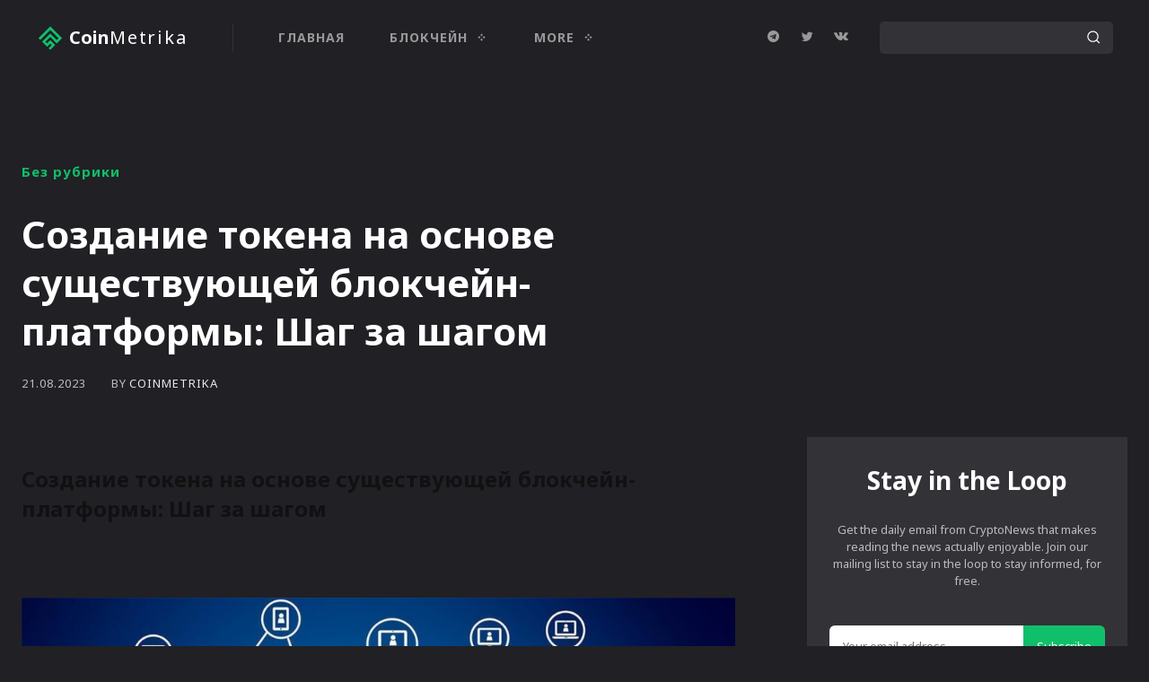

--- FILE ---
content_type: text/css
request_url: https://coinmetrika.ru/wp-content/plugins/td-subscription/assets/css/tds-front.css?ver=1.2
body_size: 5606
content:
/*  ----------------------------------------------------------------------------
    responsive settings
*/
/* responsive landscape tablet */
/* responsive portrait tablet */
/* responsive portrait phone */
.tds-s-page-sec:not(:last-child) {
  margin-bottom: 35px;
  padding-bottom: 35px;
  border-bottom: 1px solid #EBEBEB;
}
.tds-s-page-sec-cols {
  display: flex;
  flex-wrap: wrap;
  margin: 0 -20px;
}
.tds-s-page-sec-col {
  width: 100%;
  padding: 0 20px;
}
.tds-s-page-sec-col:not(:last-child) {
  margin-bottom: 45px;
}
.tds-s-page-sec-header {
  margin-bottom: 35px;
}
.tds-s-page-sec-header .tds-s-notif {
  margin-top: 25px;
}
.tds-spsh-row {
  display: flex;
  flex-wrap: wrap;
  margin-left: -10px;
  margin-right: -10px;
}
.tds-spsh-col {
  padding: 0 10px;
}
body h2.tds-spsh-title {
  margin: 0;
  font-family: inherit;
  font-size: 1.429em;
  font-weight: 500;
  line-height: 1.2;
  color: #1d2327;
}
.tds-spsh-descr {
  margin-top: 11px;
  font-size: .929em;
  line-height: 1.4;
  color: #555D66;
}
.tds-s-page-sec-content {
  position: relative;
}
.tds-s-page-sec-content .tds-s-notif-error:not(:first-child) {
  margin-top: 40px;
}
.tds-s-btn {
  display: inline-flex;
  align-items: center;
  justify-content: center;
  position: relative;
  background-color: #0489FC;
  min-width: 100px;
  padding: 14px 24px 16px;
  font-size: 1em;
  line-height: 1;
  font-weight: 600;
  text-align: center;
  text-decoration: none;
  color: #fff;
  border: 0;
  border-radius: 5px;
  outline: 3px solid transparent;
  transition: background-color 0.2s ease-in-out, color 0.2s ease-in-out, border-color 0.2s ease-in-out, outline-color 0.2s ease-in-out;
  -webkit-appearance: none;
  cursor: pointer;
}
.tds-s-btn svg {
  position: relative;
  width: .9em;
  height: auto;
  margin-right: .5em;
}
.tds-s-btn:hover,
.tds-s-btn:active {
  background-color: #152BF7;
}
.tds-s-btn:active:not(:disabled) {
  outline-color: rgba(21, 43, 247, 0.2);
}
.tds-s-btn:disabled {
  background-color: #9ACFFD;
  pointer-events: none;
}
.tds-s-btn.tds-s-btn-saving:after {
  content: '';
  position: relative;
  width: 12px;
  height: 12px;
  margin-left: 15px;
  border: 1px solid #fff;
  border-left-color: transparent;
  border-right-color: transparent;
  border-radius: 50%;
  -webkit-animation: fullspin 1s infinite ease-out;
  animation: fullspin 1s infinite ease-out;
  z-index: 2;
  transition: border-top-color 0.2s ease-in-out, border-bottom-color 0.2s ease-in-out;
}
.tds-s-btn.tds-s-btn-saved {
  background-color: #9ACFFD;
  pointer-events: none;
}
.tds-s-btn.tds-s-btn-saved:after {
  content: url('data:image/svg+xml; utf8, <svg xmlns="http://www.w3.org/2000/svg" width="12" height="8.875" viewBox="0 0 12 8.875"><path d="M7.125,13.875a1,1,0,0,1-.707-.293L3.293,10.457A1,1,0,0,1,4.707,9.043l2.418,2.418,6.168-6.168a1,1,0,0,1,1.414,1.414L7.832,13.582A1,1,0,0,1,7.125,13.875Z" transform="translate(-3 -5)" fill="%23fff"/></svg>');
  width: 14px;
  height: auto;
  border: 0;
  -webkit-animation: none;
  animation: none;
}
.tds-s-btn-light {
  background-color: #E5F3FF;
  color: #152BF7;
}
.tds-s-btn-light:hover,
.tds-s-btn-light:active {
  background-color: #152BF7;
  color: #E5F3FF;
}
.tds-s-btn-light:disabled {
  color: #6371fd;
}
.tds-s-btn-light.tds-s-btn-saving:after {
  border-top-color: #152BF7;
  border-bottom-color: #152BF7;
}
.tds-s-btn-light.tds-s-btn-saving:hover:after {
  border-top-color: #fff;
  border-bottom-color: #fff;
}
.tds-s-btn-light.tds-s-btn-saved {
  background-color: #E5F3FF;
  color: #6371fd;
}
.tds-s-btn-light.tds-s-btn-saved:after {
  content: url('data:image/svg+xml; utf8, <svg xmlns="http://www.w3.org/2000/svg" width="12" height="8.875" viewBox="0 0 12 8.875"><path d="M7.125,13.875a1,1,0,0,1-.707-.293L3.293,10.457A1,1,0,0,1,4.707,9.043l2.418,2.418,6.168-6.168a1,1,0,0,1,1.414,1.414L7.832,13.582A1,1,0,0,1,7.125,13.875Z" transform="translate(-3 -5)" fill="%236371fd"/></svg>');
}
.tds-s-btn-red {
  background-color: #FF3838;
}
.tds-s-btn-red:hover,
.tds-s-btn-red:active {
  background-color: #E20000;
}
.tds-s-btn-red:active:not(:disabled) {
  outline-color: rgba(226, 0, 0, 0.15);
}
.tds-s-btn-red:disabled {
  background-color: #FFA4A4;
}
.tds-s-btn-red.tds-s-btn-saved {
  background-color: #FFA4A4;
}
.tds-s-btn-hollow {
  min-width: 96px;
  padding: 12px 22px 14px;
  background-color: transparent;
  color: #444;
  border: 2px solid #A8AAB8;
}
.tds-s-btn-hollow:hover,
.tds-s-btn-hollow:active {
  background-color: transparent;
  color: #0489FC;
  border-color: #0489FC;
}
.tds-s-btn-hollow:active:not(:disabled) {
  outline-color: rgba(4, 137, 252, 0.2);
}
.tds-s-btn-hollow:disabled {
  background-color: transparent;
  color: #B3B3B3;
  border-color: #D3D4DB;
}
.tds-s-btn-hollow.tds-s-btn-saving:after {
  border-top-color: #444;
  border-bottom-color: #444;
}
.tds-s-btn-hollow.tds-s-btn-saving:hover:after {
  border-top-color: #0489FC;
  border-bottom-color: #0489FC;
}
.tds-s-btn-hollow.tds-s-btn-saved {
  background-color: transparent;
  color: #B3B3B3;
}
.tds-s-btn-hollow.tds-s-btn-saved:after {
  content: url('data:image/svg+xml; utf8, <svg xmlns="http://www.w3.org/2000/svg" width="12" height="8.875" viewBox="0 0 12 8.875"><path d="M7.125,13.875a1,1,0,0,1-.707-.293L3.293,10.457A1,1,0,0,1,4.707,9.043l2.418,2.418,6.168-6.168a1,1,0,0,1,1.414,1.414L7.832,13.582A1,1,0,0,1,7.125,13.875Z" transform="translate(-3 -5)" fill="%23B3B3B3"/></svg>');
}
.tds-s-btn-xsm {
  min-width: 0;
  padding: 5px 10px 7px;
  font-size: .857em;
}
.tds-s-btn-xsm svg {
  top: 1px;
  width: .95em;
}
.tds-s-btn-xsm.tds-s-btn-saving:after {
  width: 8px;
  height: 8px;
  margin-left: 12px;
}
.tds-s-btn-xsm.tds-s-btn-saving:not(.tds-s-btn-saved):after {
  top: 1px;
}
.tds-s-btn-xsm.tds-s-btn-saved:after {
  content: url('data:image/svg+xml; utf8, <svg xmlns="http://www.w3.org/2000/svg" width="9" height="6.5" viewBox="0 0 10 7.5"><path d="M6.5,12.5a1,1,0,0,1-.707-.293l-2.5-2.5A1,1,0,0,1,4.707,8.293L6.5,10.086l4.793-4.793a1,1,0,0,1,1.414,1.414l-5.5,5.5A1,1,0,0,1,6.5,12.5Z" transform="translate(-3 -5)" fill="%23fff" opacity="0.8"/></svg>');
  top: -3px;
}
.tds-s-btn-xsm.tds-s-btn-light.tds-s-btn-saved:after {
  content: url('data:image/svg+xml; utf8, <svg xmlns="http://www.w3.org/2000/svg" width="9" height="6.5" viewBox="0 0 10 7.5"><path d="M6.5,12.5a1,1,0,0,1-.707-.293l-2.5-2.5A1,1,0,0,1,4.707,8.293L6.5,10.086l4.793-4.793a1,1,0,0,1,1.414,1.414l-5.5,5.5A1,1,0,0,1,6.5,12.5Z" transform="translate(-3 -5)" fill="%236371fd" opacity="0.8"/></svg>');
}
.tds-s-btn-xsm.tds-s-btn-hollow {
  min-width: 0;
  padding: 3px 8px 5px;
}
.tds-s-btn-xsm.tds-s-btn-hollow.tds-s-btn-saved:after {
  content: url('data:image/svg+xml; utf8, <svg xmlns="http://www.w3.org/2000/svg" width="9" height="6.5" viewBox="0 0 10 7.5"><path d="M6.5,12.5a1,1,0,0,1-.707-.293l-2.5-2.5A1,1,0,0,1,4.707,8.293L6.5,10.086l4.793-4.793a1,1,0,0,1,1.414,1.414l-5.5,5.5A1,1,0,0,1,6.5,12.5Z" transform="translate(-3 -5)" fill="%23B3B3B3" opacity="0.8"/></svg>');
}
.tds-s-btn-sm {
  min-width: 76px;
  padding: 10px 19px 12px;
  font-size: .929em;
}
.tds-s-btn-sm svg {
  top: 1px;
}
.tds-s-btn-sm.tds-s-btn-saving:after {
  width: 11px;
  height: 11px;
  margin-left: 13px;
}
.tds-s-btn-sm.tds-s-btn-saving:not(.tds-s-btn-saved):after {
  top: 1px;
}
.tds-s-btn-sm.tds-s-btn-saved:after {
  content: url('data:image/svg+xml; utf8, <svg xmlns="http://www.w3.org/2000/svg" width="10" height="7.5" viewBox="0 0 10 7.5"><path d="M6.5,12.5a1,1,0,0,1-.707-.293l-2.5-2.5A1,1,0,0,1,4.707,8.293L6.5,10.086l4.793-4.793a1,1,0,0,1,1.414,1.414l-5.5,5.5A1,1,0,0,1,6.5,12.5Z" transform="translate(-3 -5)" fill="%23fff" opacity="0.8"/></svg>');
  top: -2px;
}
.tds-s-btn-sm.tds-s-btn-light.tds-s-btn-saved:after {
  content: url('data:image/svg+xml; utf8, <svg xmlns="http://www.w3.org/2000/svg" width="10" height="7.5" viewBox="0 0 10 7.5"><path d="M6.5,12.5a1,1,0,0,1-.707-.293l-2.5-2.5A1,1,0,0,1,4.707,8.293L6.5,10.086l4.793-4.793a1,1,0,0,1,1.414,1.414l-5.5,5.5A1,1,0,0,1,6.5,12.5Z" transform="translate(-3 -5)" fill="%236371fd" opacity="0.8"/></svg>');
}
.tds-s-btn-sm.tds-s-btn-hollow {
  min-width: 72px;
  padding: 8px 17px 10px;
}
.tds-s-btn-sm.tds-s-btn-hollow.tds-s-btn-saved:after {
  content: url('data:image/svg+xml; utf8, <svg xmlns="http://www.w3.org/2000/svg" width="10" height="7.5" viewBox="0 0 10 7.5"><path d="M6.5,12.5a1,1,0,0,1-.707-.293l-2.5-2.5A1,1,0,0,1,4.707,8.293L6.5,10.086l4.793-4.793a1,1,0,0,1,1.414,1.414l-5.5,5.5A1,1,0,0,1,6.5,12.5Z" transform="translate(-3 -5)" fill="%23B3B3B3" opacity="0.8"/></svg>');
}
body .tds-s-form .tds-s-form-footer {
  margin-top: 40px;
}
body .tds-s-form .tds-s-fc-inner {
  position: relative;
  display: flex;
  flex-wrap: wrap;
  margin: 0 -13px;
}
body .tds-s-form .tds-s-fc-inner:not(:last-child) {
  margin-bottom: 28px;
}
body .tds-s-form .tds-s-fc-inner:not(:last-child):after {
  content: '';
  display: block;
  margin: 28px 13px 0;
  width: 100%;
  height: 1px;
  background-color: #efefef;
}
body .tds-s-form .tds-s-fc-inner .tds-s-notif {
  width: 100%;
  margin-left: 13px;
  margin-right: 13px;
}
body .tds-s-form .tds-s-fc-inner-title {
  display: flex;
  width: 100%;
  margin: 0 0 20px;
  padding: 0 13px;
  font-size: .929em;
  font-weight: 500;
  line-height: 1.2;
  color: #1d2327;
}
body .tds-s-form .tds-s-fc-inner-title span {
  background-color: #f1f1f1;
  border-radius: 3px;
  padding: 4px 7px 6px;
}
body .tds-s-form .tds-s-form-label {
  position: relative;
  display: block;
  margin-bottom: 8px;
  font-size: .929em;
  line-height: 1;
  font-weight: 600;
  color: #666;
}
body .tds-s-form .tds-s-form-label a {
  font-size: .923em;
}
body .tds-s-form .tds-s-form-label-loading {
  display: inline-block;
  position: relative;
  top: 1px;
  width: 11px;
  height: 11px;
  margin-left: 9px;
  border: 1px solid #666;
  border-left-color: transparent;
  border-right-color: transparent;
  border-radius: 50%;
  -webkit-animation: fullspin 1s infinite ease-out;
  animation: fullspin 1s infinite ease-out;
}
body .tds-s-form .tds-s-form-label-tip {
  padding-right: 21px;
}
body .tds-s-form .tds-s-form-tip {
  position: absolute;
  top: 50%;
  right: 0;
  transform: translateY(-50%);
}
body .tds-s-form .tds-s-form-tip:before {
  content: url('data:image/svg+xml; utf8, <svg xmlns="http://www.w3.org/2000/svg" width="13" height="13" viewBox="0 0 13 13"><g id="icon" transform="translate(-325 -452)"><circle id="Ellipse_7" data-name="Ellipse 7" cx="6.5" cy="6.5" r="6.5" transform="translate(325 452)" opacity="0.61" fill="%23666"/><path id="Path_4" data-name="Path 4" d="M1.775-2.373a2.353,2.353,0,0,1-.094-.381,2.681,2.681,0,0,1-.041-.463,1.44,1.44,0,0,1,.144-.647,2.655,2.655,0,0,1,.357-.542A6,6,0,0,1,2.6-4.893q.249-.234.463-.457a2.485,2.485,0,0,0,.357-.469,1.051,1.051,0,0,0,.144-.539.958.958,0,0,0-.105-.46.953.953,0,0,0-.29-.328,1.309,1.309,0,0,0-.422-.2,1.927,1.927,0,0,0-.507-.064A2.362,2.362,0,0,0,.58-6.627V-7.98a3.892,3.892,0,0,1,1.992-.562,3.187,3.187,0,0,1,.9.123,2.249,2.249,0,0,1,.738.363,1.717,1.717,0,0,1,.5.6,1.813,1.813,0,0,1,.182.832,2,2,0,0,1-.152.8,2.949,2.949,0,0,1-.384.647,3.646,3.646,0,0,1-.5.524q-.267.229-.5.457a2.574,2.574,0,0,0-.384.475,1.015,1.015,0,0,0-.152.545,1.52,1.52,0,0,0,.064.457,3.005,3.005,0,0,0,.129.346ZM2.443.105a.866.866,0,0,1-.592-.229.713.713,0,0,1-.246-.551.7.7,0,0,1,.246-.551.841.841,0,0,1,.592-.234.834.834,0,0,1,.586.234.7.7,0,0,1,.246.551.713.713,0,0,1-.246.551A.859.859,0,0,1,2.443.105Z" transform="translate(329 463)" fill="%23fff"/></g></svg>');
  display: block;
  cursor: pointer;
}
body .tds-s-form .tds-s-form-tip-txt {
  position: absolute;
  bottom: calc(100% + 3px);
  right: 0;
  width: 130px;
  padding: 6px 6px 8px;
  background-color: rgba(0, 0, 0, 0.75);
  font-size: .769em;
  line-height: 1.2;
  text-align: center;
  font-weight: 400;
  color: #fff;
  border-radius: 2px;
  opacity: 0;
  pointer-events: none;
  transition: opacity 0.2s ease-in-out;
}
body .tds-s-form .tds-s-form-tip-txt:after {
  content: '';
  position: absolute;
  top: 100%;
  right: 0;
  width: 100%;
  height: 4px;
}
body .tds-s-form .tds-s-form-tip:hover .tds-s-form-tip-txt {
  opacity: 1;
  pointer-events: auto;
}
body .tds-s-form .tds-s-form-input {
  margin: 0;
  padding: 0 15px 1px;
  width: 100%;
  height: 44px;
  min-height: 44px;
  font-size: 1em;
  line-height: 1.3;
  font-weight: 600;
  color: #444;
  border: 2px solid #D7D8DE;
  border-radius: 5px;
  outline: 3px solid transparent;
  box-shadow: none;
  transition: border-color 0.2s ease-in-out, color 0.2s ease-in-out, outline-color 0.2s ease-in-out;
}
body .tds-s-form .tds-s-form-input:-webkit-autofill,
body .tds-s-form .tds-s-form-input:-webkit-autofill:hover,
body .tds-s-form .tds-s-form-input:-webkit-autofill:focus,
body .tds-s-form .tds-s-form-input:-webkit-autofill:active {
  -webkit-text-fill-color: #444;
  -webkit-box-shadow: 0 0 0 1000px white inset !important;
}
body .tds-s-form .tds-s-form-input::placeholder {
  color: #444;
  transition: color 0.2s ease-in-out;
}
body .tds-s-form .tds-s-form-input::-webkit-input-placeholder {
  color: #444;
  transition: color 0.2s ease-in-out;
}
body .tds-s-form .tds-s-form-input::-moz-placeholder {
  color: #444;
  transition: color 0.2s ease-in-out;
}
body .tds-s-form .tds-s-form-input:-ms-input-placeholder {
  color: #444;
  transition: color 0.2s ease-in-out;
}
body .tds-s-form .tds-s-form-input:-moz-placeholder {
  color: #444;
  transition: color 0.2s ease-in-out;
}
body .tds-s-form .tds-s-form-input:hover {
  color: inherit;
}
body .tds-s-form .tds-s-form-input:focus {
  box-shadow: none;
}
body .tds-s-form .tds-s-form-group:not(.tds-s-fg-error) .tds-s-form-input:focus:not([readonly]) {
  border-color: #0489FC !important;
  outline-width: 3px;
  outline-style: solid;
  outline-color: rgba(4, 137, 252, 0.1);
}
body .tds-s-form .tds-s-form-group:not(.tds-s-fg-error) .tds-s-form-input[readonly]:not(.tds-s-form-input-date),
body .tds-s-form .tds-s-form-group:not(.tds-s-fg-error) .tds-s-form-input:disabled {
  color: #BEBEBE;
  border-color: #E8E9EC;
}
body .tds-s-form .tds-s-form-group:not(.tds-s-fg-error) .tds-s-form-input[readonly]:not(.tds-s-form-input-date)::placeholder,
body .tds-s-form .tds-s-form-group:not(.tds-s-fg-error) .tds-s-form-input:disabled::placeholder {
  color: #BEBEBE;
}
body .tds-s-form .tds-s-form-group:not(.tds-s-fg-error) .tds-s-form-input[readonly]:not(.tds-s-form-input-date)::-webkit-input-placeholder,
body .tds-s-form .tds-s-form-group:not(.tds-s-fg-error) .tds-s-form-input:disabled::-webkit-input-placeholder {
  color: #BEBEBE;
}
body .tds-s-form .tds-s-form-group:not(.tds-s-fg-error) .tds-s-form-input[readonly]:not(.tds-s-form-input-date)::-moz-placeholder,
body .tds-s-form .tds-s-form-group:not(.tds-s-fg-error) .tds-s-form-input:disabled::-moz-placeholder {
  color: #BEBEBE;
}
body .tds-s-form .tds-s-form-group:not(.tds-s-fg-error) .tds-s-form-input[readonly]:not(.tds-s-form-input-date):-ms-input-placeholder,
body .tds-s-form .tds-s-form-group:not(.tds-s-fg-error) .tds-s-form-input:disabled:-ms-input-placeholder {
  color: #BEBEBE;
}
body .tds-s-form .tds-s-form-group:not(.tds-s-fg-error) .tds-s-form-input[readonly]:not(.tds-s-form-input-date):-moz-placeholder,
body .tds-s-form .tds-s-form-group:not(.tds-s-fg-error) .tds-s-form-input:disabled:-moz-placeholder {
  color: #BEBEBE;
}
body .tds-s-form .tds-s-form-group:not(.tds-s-fg-error) .tds-s-form-input[readonly] {
  background-color: #fff;
}
body .tds-s-form textarea.tds-s-form-input {
  min-height: 114px;
  padding-top: 10px;
  padding-bottom: 10px;
  font-weight: 400;
  line-height: 1.6;
}
body .tds-s-form .tds-s-form-select-wrap {
  position: relative;
}
body .tds-s-form .tds-s-form-select-wrap .tds-s-form-input {
  max-width: 100%;
  padding-right: 34px;
  background: #fff;
  -webkit-appearance: none;
}
body .tds-s-form .tds-s-form-select-wrap .tds-s-form-input::-webkit-calendar-picker-indicator {
  opacity: 0;
}
body .tds-s-form .tds-s-form-select-wrap .tds-s-form-select-icon {
  position: absolute;
  top: 50%;
  right: 15px;
  transform: translateY(-50%);
  pointer-events: none;
  fill: #444;
  transition: fill 0.2s ease-in-out;
}
body .tds-s-form .tds-s-form-group:not(.tds-s-fg-error) .tds-s-form-select-wrap .tds-s-form-input[readonly] + .tds-s-form-select-icon,
body .tds-s-form .tds-s-form-group:not(.tds-s-fg-error) .tds-s-form-select-wrap .tds-s-form-input:disabled + .tds-s-form-select-icon {
  fill: #BEBEBE;
}
body .tds-s-form .tds-s-form-check input {
  display: none;
}
body .tds-s-form .tds-s-form-check label {
  display: flex;
  align-items: flex-start;
}
body .tds-s-form .tds-s-form-check .tds-s-fc-check {
  position: relative;
  margin-right: 10px;
  width: 19px;
  height: 19px;
  background-color: #fff;
  border: 2px solid #D7D8DE;
  outline: 3px solid transparent;
  transition: border-color 0.2s ease-in-out, outline-color 0.2s ease-in-out;
  cursor: pointer;
}
body .tds-s-form .tds-s-form-check .tds-s-fc-check:after {
  content: '';
  position: absolute;
  top: 3px;
  left: 3px;
  width: 9px;
  height: 9px;
  background-color: #0489FC;
  opacity: 0;
  transition: opacity 0.2s ease-in-out;
}
body .tds-s-form .tds-s-form-check .tds-s-fc-title {
  flex: 1;
  font-size: 1em;
  line-height: 1.3;
  font-weight: 600;
  color: #444;
  cursor: pointer;
}
body .tds-s-form .tds-s-form-check input[type=checkbox] + .tds-s-fc-check {
  border-radius: 5px;
}
body .tds-s-form .tds-s-form-check input[type=checkbox] + .tds-s-fc-check:after {
  border-radius: 3px;
}
body .tds-s-form .tds-s-form-check input[type=radio] + .tds-s-fc-check,
body .tds-s-form .tds-s-form-check input[type=radio] + .tds-s-fc-check:after {
  border-radius: 100%;
}
body .tds-s-form .tds-s-form-check input:checked + .tds-s-fc-check {
  border-color: #0489FC;
  outline-color: rgba(4, 137, 252, 0.1);
}
body .tds-s-form .tds-s-form-check input:checked + .tds-s-fc-check:after {
  opacity: 1;
}
body .tds-s-form .tds-s-form-check input[disabled] + .tds-s-fc-check,
body .tds-s-form .tds-s-form-check input[disabled] + .tds-s-fc-check + .tds-s-fc-title {
  pointer-events: none;
}
body .tds-s-form .tds-s-form-check input[disabled] + .tds-s-fc-check {
  border-color: #9ACFFD;
}
body .tds-s-form .tds-s-form-check input[disabled] + .tds-s-fc-check + .tds-s-fc-title {
  color: #BEBEBE;
}
body .tds-s-form .tds-s-form-check input[disabled]:checked + .tds-s-fc-check {
  outline-color: rgba(4, 137, 252, 0.08);
}
body .tds-s-form .tds-s-form-check input[disabled]:checked + .tds-s-fc-check:after {
  background-color: #9ACFFD;
}
body .tds-s-form .tds-s-form-group {
  position: relative;
  width: 100%;
  padding: 0 13px;
}
body .tds-s-form .tds-s-form-group:not(:last-child) {
  margin-bottom: 28px;
}
body .tds-s-form .tds-s-form-group .tds-s-list {
  list-style-type: disc;
  margin-top: 14px;
}
body .tds-s-form .tds-s-form-group .tds-s-list-item {
  display: list-item;
  font-size: .857em;
  line-height: 1.2;
  margin-left: 16px !important;
  color: #444;
}
body .tds-s-form .tds-s-form-group .tds-s-list-item:not(:last-child) {
  margin-bottom: 7px;
}
body .tds-s-form .tds-s-form-group-sm .tds-s-form-label {
  font-size: .857em;
  margin-bottom: 6px;
}
body .tds-s-form .tds-s-form-group-sm .tds-s-form-input {
  padding: 0 10px 2px;
  height: 36px;
  min-height: 36px;
  font-size: .929em;
}
body .tds-s-form .tds-s-form-group-sm .tds-s-form-select-wrap .tds-s-form-input {
  padding-right: 29px;
}
body .tds-s-form .tds-s-form-group-sm .tds-s-form-select-wrap .tds-s-form-select-icon {
  right: 10px;
}
body .tds-s-form .tds-s-form-group-sm textarea.tds-s-form-input {
  min-height: 76px;
  padding-top: 8px;
  padding-bottom: 8px;
  line-height: 1.5;
}
body .tds-s-form .tds-s-form-group-sm .tds-s-form-check .tds-s-fc-check {
  width: 17px;
  height: 17px;
}
body .tds-s-form .tds-s-form-group-sm .tds-s-form-check .tds-s-fc-check:after {
  top: 2px;
  left: 2px;
}
body .tds-s-form .tds-s-form-group-sm .tds-s-form-check .tds-s-fc-title {
  font-size: 13px;
  line-height: 1.2;
}
body .tds-s-form .tds-s-fg-error .tds-s-form-input {
  border-color: #FF0000;
  outline-color: rgba(255, 0, 0, 0.1);
}
body .tds-s-form .tds-s-fg-error-msg {
  position: absolute;
  top: calc(100% + 3px);
  left: 0;
  width: 100%;
  padding: 0 13px;
  font-size: .786em;
  line-height: 1.3;
  color: #FF3838;
}
body .tds-s-form .tds-s-form-sep {
  width: 100%;
  padding: 0 13px;
  margin-bottom: 28px;
}
body .tds-s-form .tds-s-form-sep:after {
  content: '';
  display: block;
  height: 1px;
  background-color: #efefef;
}
body .tds-s-form .tds-s-form-content .tds-s-notif {
  margin-top: 32px;
}
body .tds-s-form .tds-s-form-footer {
  display: flex;
  align-items: center;
}
body .tds-s-form .tds-s-form-footer .tds-s-btn {
  margin-right: 26px;
}
body .tds-s-form .tds-s-form-footer .tds-s-btn:last-of-type {
  margin-right: 0;
}
body .tds-s-form .tds-s-form-footer .tds-s-disable-wiz {
  margin-left: auto;
  font-size: .786em;
  line-height: 1;
  color: #888;
  cursor: pointer;
}
body .tds-s-form .tds-s-form-footer .tds-s-disable-wiz:hover {
  color: #444;
}
.tds-s-datepicker-wrap {
  margin-top: 8px;
  padding: 14px;
  width: 279px;
  background-color: #fff;
  font-family: -apple-system, BlinkMacSystemFont, "Segoe UI", Roboto, Oxygen-Sans, Ubuntu, Cantarell, "Helvetica Neue", sans-serif;
  font-size: .857em;
  color: #444;
  line-height: 1;
  font-weight: 600;
  border: 1px solid #D7D8DE;
  border-radius: 3px;
  box-shadow: 0 2px 4px 0 rgba(0, 0, 0, 0.12);
}
.tds-s-datepicker-wrap,
.tds-s-datepicker-wrap * {
  box-sizing: border-box;
}
.tds-s-datepicker-wrap .ui-datepicker-header {
  display: flex;
  align-items: stretch;
  margin: 0 -4px 10px;
}
.tds-s-datepicker-wrap .ui-datepicker-prev,
.tds-s-datepicker-wrap .ui-datepicker-title,
.tds-s-datepicker-wrap .ui-datepicker-next {
  padding: 0 4px;
}
.tds-s-datepicker-wrap .ui-datepicker-prev,
.tds-s-datepicker-wrap .ui-datepicker-next {
  display: flex;
  align-items: stretch;
  width: 14.4%;
  cursor: pointer;
}
.tds-s-datepicker-wrap .ui-datepicker-prev span,
.tds-s-datepicker-wrap .ui-datepicker-next span {
  display: flex;
  align-items: center;
  justify-content: center;
  width: 100%;
  padding-bottom: 1px;
  border-radius: 5px;
}
.tds-s-datepicker-wrap .ui-datepicker-prev svg,
.tds-s-datepicker-wrap .ui-datepicker-next svg {
  fill: #878d93;
  transition: 0.1s ease-in-out;
}
.tds-s-datepicker-wrap .ui-datepicker-prev:hover span,
.tds-s-datepicker-wrap .ui-datepicker-next:hover span {
  background-color: #F2F9FF;
}
.tds-s-datepicker-wrap .ui-datepicker-prev:hover svg,
.tds-s-datepicker-wrap .ui-datepicker-next:hover svg {
  fill: #152BF7;
}
.tds-s-datepicker-wrap .ui-datepicker-prev {
  order: 1;
}
.tds-s-datepicker-wrap .ui-datepicker-title {
  display: flex;
  flex: 1;
  order: 2;
}
.tds-s-datepicker-wrap .ui-datepicker-title select {
  width: 50%;
  margin: 0;
  padding: 0 17px 1px 8px;
  min-height: 29px;
  background: #ffffff url('data:image/svg+xml; utf8, <svg xmlns="http://www.w3.org/2000/svg" width="6.794" height="9.822" viewBox="0 0 6.794 9.822"><g transform="translate(6.294 0.5) rotate(90)"><path d="M0,6.294a.5.5,0,0,1-.324-.12.5.5,0,0,1-.056-.7L1.816,2.9-.38.325a.5.5,0,0,1,.056-.7.5.5,0,0,1,.7.056l2.473,2.9a.5.5,0,0,1,0,.649L.38,6.118A.5.5,0,0,1,0,6.294Z" transform="translate(6.349 0)" fill="%23444"/><path d="M2.474,6.294a.5.5,0,0,1-.38-.175L-.38,3.221a.5.5,0,0,1,0-.649l2.473-2.9A.5.5,0,0,1,2.8-.38a.5.5,0,0,1,.056.7L.657,2.9l2.2,2.572a.5.5,0,0,1-.38.825Z" transform="translate(0 0)" fill="%23444"/></g></svg>') no-repeat right 8px center;
  font-size: inherit;
  font-weight: inherit;
  color: inherit;
  border: 2px solid #EEEEF1;
  border-radius: 5px;
  outline: 3px solid transparent;
  transition: border-color 0.2s ease-in-out, outline 0.2s ease-in-out;
  -webkit-appearance: none;
}
.tds-s-datepicker-wrap .ui-datepicker-title select:focus {
  box-shadow: none;
  border-color: #D7D8DE;
  outline-color: rgba(238, 238, 241, 0.5);
}
.tds-s-datepicker-wrap .ui-datepicker-title .ui-datepicker-month {
  margin-right: 4px;
}
.tds-s-datepicker-wrap .ui-datepicker-title .ui-datepicker-year {
  margin-left: 4px;
}
.tds-s-datepicker-wrap .ui-datepicker-next {
  order: 3;
}
.tds-s-datepicker-wrap .ui-datepicker-next span {
  padding-left: 1px;
}
.tds-s-datepicker-wrap .ui-datepicker-calendar {
  width: calc(100% + 8px);
  margin: 0 -4px;
  border-spacing: 0;
}
.tds-s-datepicker-wrap .ui-datepicker-calendar thead {
  position: relative;
}
.tds-s-datepicker-wrap .ui-datepicker-calendar thead:before {
  content: '';
  position: absolute;
  top: 0;
  left: -10px;
  width: calc(100% + 20px);
  height: 29px;
  background-color: #F2F9FF;
  z-index: -1;
}
.tds-s-datepicker-wrap .ui-datepicker-calendar thead th {
  padding-bottom: 8px;
  font-weight: inherit;
}
.tds-s-datepicker-wrap .ui-datepicker-calendar tbody tr:not(:last-child) td {
  padding-bottom: 8px;
}
.tds-s-datepicker-wrap .ui-datepicker-calendar th,
.tds-s-datepicker-wrap .ui-datepicker-calendar td {
  padding: 0 4px;
  vertical-align: middle;
}
.tds-s-datepicker-wrap .ui-datepicker-calendar th a,
.tds-s-datepicker-wrap .ui-datepicker-calendar td a,
.tds-s-datepicker-wrap .ui-datepicker-calendar th span,
.tds-s-datepicker-wrap .ui-datepicker-calendar td span {
  display: flex;
  align-items: center;
  justify-content: center;
  height: 29px;
  padding-bottom: 1px;
  text-decoration: none;
  color: inherit;
}
.tds-s-datepicker-wrap .ui-datepicker-calendar th a,
.tds-s-datepicker-wrap .ui-datepicker-calendar td a {
  border: 2px solid transparent;
  border-radius: 5px;
  transition: background-color 0.2s ease-in-out, color 0.2s ease-in-out, border-color 0.2s ease-in-out;
}
.tds-s-datepicker-wrap .ui-datepicker-calendar th.ui-datepicker-other-month a,
.tds-s-datepicker-wrap .ui-datepicker-calendar td.ui-datepicker-other-month a {
  color: #BEBEBE;
}
.tds-s-datepicker-wrap .ui-datepicker-calendar th:not(.ui-datepicker-today) a:hover,
.tds-s-datepicker-wrap .ui-datepicker-calendar td:not(.ui-datepicker-today) a:hover {
  color: #152BF7;
  background-color: #F2F9FF;
}
.tds-s-datepicker-wrap .ui-datepicker-calendar th.ui-datepicker-today a,
.tds-s-datepicker-wrap .ui-datepicker-calendar td.ui-datepicker-today a {
  background-color: #0489FC;
  color: #fff;
}
.tds-s-list-title {
  font-size: 1em;
  line-height: 1.3;
  font-weight: 600;
  color: #1D2327;
  margin-bottom: 12px;
}
.tds-s-list {
  display: flex;
  flex-direction: column;
  margin: 0;
  list-style-type: none;
}
.tds-s-list-item {
  display: flex;
  margin-left: 0 !important;
  margin-bottom: 10px;
  font-size: 1em;
  line-height: 1.3;
}
.tds-s-list-item:last-child {
  margin-bottom: 0;
}
.tds-s-list-item.tds-s-list-sep {
  margin: 5px 0 15px;
  border-bottom: 1px solid #E8E8E8;
}
.tds-s-list-label {
  margin-right: 6px;
  color: #555D66;
}
.tds-s-list-text {
  font-weight: 600;
  color: #1D2327;
}
.tds-s-notif {
  padding: 25px;
  border-radius: 3px;
}
.tds-s-notif,
.tds-s-notif *:not(.tds-s-btn) {
  font-size: 1em;
  line-height: 1.4;
}
.tds-s-notif b {
  font-weight: 600;
}
.tds-s-notif-descr:not(:last-child) {
  margin-bottom: 6px;
}
.tds-s-notif-list {
  list-style-type: none;
  margin: 0;
}
.tds-s-notif-list:not(:last-child) {
  margin: 0 0 10px;
}
.tds-s-notif-list li {
  margin-bottom: 6px;
  margin-left: 0 !important;
}
.tds-s-notif-list li:last-child {
  margin-bottom: 0;
}
.tds-s-notif-info {
  background-color: rgba(89, 98, 107, 0.08);
  color: #59626B;
}
.tds-s-notif-success {
  background-color: rgba(38, 98, 28, 0.1);
  color: #26621c;
}
.tds-s-notif-warn {
  background-color: rgba(215, 133, 0, 0.12);
  color: #d78500;
}
.tds-s-notif-warn .tds-s-notif-descr a {
  color: inherit !important;
}
.tds-s-notif-warn .tds-s-notif-descr a:not(:hover) {
  text-decoration: underline !important;
}
.tds-s-notif-error {
  background-color: rgba(255, 56, 56, 0.12);
  color: #ff3838;
}
.tds-s-notif-error-toggle {
  position: relative;
  top: -1px;
  font-size: .857em;
  cursor: pointer;
}
.tds-s-notif-error-toggle:before {
  content: '[+]';
}
.tds-s-notif-error-info {
  display: none;
  background-color: rgba(255, 255, 255, 0.08);
  margin-top: 3px;
  padding: 3px 6px 4px;
  font-size: .857em;
  color: rgba(255, 255, 255, 0.9);
}
.tds-s-notif-error-active .tds-s-notif-error-toggle:before {
  content: '[-]';
}
.tds-s-notif-error-active .tds-s-notif-error-info {
  display: block;
}
.tds-s-notif-xsm {
  padding: 10px 15px;
}
.tds-s-notif-xsm,
.tds-s-notif-xsm *:not(.tds-s-btn) {
  font-size: .929em;
  line-height: 1.4;
}
.tds-s-notif-sm {
  padding: 18px;
}
.tds-s-notif-sm,
.tds-s-notif-sm *:not(.tds-s-btn) {
  font-size: .929em;
  line-height: 1.4;
}
.tds-s-table {
  width: 100%;
  border: none;
  border-collapse: collapse;
  border-spacing: 0;
}
@media (max-width: 1018px) {
  .tds-s-table {
    display: block;
  }
}
@media (max-width: 1018px) {
  .tds-s-table-row {
    display: block;
  }
}
.tds-s-table-col {
  position: relative;
  padding: 0;
  border: none;
  /* responsive tablet + desktop */
}
@media (min-width: 1019px) {
  .tds-s-table-col:first-child {
    padding-left: 10px;
  }
  .tds-s-table-col:not(:last-child):not(.tds-s-table-col-expand) {
    padding-right: 15px;
  }
  .tds-s-table-col:last-child {
    padding-right: 10px;
  }
}
@media (max-width: 1018px) {
  .tds-s-table-col {
    display: flex;
    align-items: baseline;
    width: 100%;
  }
}
.tds-s-table-col-label {
  width: 35%;
  margin-right: 10px;
  padding-right: 10px;
  color: #555D66;
  /* responsive tablet + desktop */
}
@media (min-width: 1019px) {
  .tds-s-table-col-label {
    display: none;
  }
}
.tds-s-table-header {
  font-size: .857em;
  line-height: 1;
  font-weight: 600;
  text-align: left;
  color: #555D66;
  border-bottom: 2px solid #D7D8DE;
}
@media (max-width: 1018px) {
  .tds-s-table-header {
    display: none;
  }
}
.tds-s-table-header .tds-s-table-col {
  padding-bottom: 15px;
}
.tds-s-table-body {
  font-size: .929em;
  line-height: 1;
  font-weight: 600;
  color: #1D2327;
}
@media (max-width: 1018px) {
  .tds-s-table-body {
    display: block;
  }
}
.tds-s-table-body .tds-s-table-row:not(:last-child) {
  border-bottom: 1px solid #EBEBEB;
}
.tds-s-table-body .tds-s-table-row.tds-s-table-row-active,
.tds-s-table-body .tds-s-table-row:hover {
  background-color: #F8F8F8;
}
@media (max-width: 1018px) {
  .tds-s-table-body .tds-s-table-row {
    padding: 15px 10px;
  }
}
@media (min-width: 1019px) {
  .tds-s-table-body .tds-s-table-col {
    padding-top: 12px;
    padding-bottom: 15px;
  }
}
@media (max-width: 1018px) {
  .tds-s-table-body .tds-s-table-col {
    padding-top: 7px;
    padding-bottom: 7px;
  }
}
.tds-s-table-status {
  position: relative;
  top: 1px;
  display: inline-block;
  padding: 3px 5px 4px;
  font-size: .786em;
  line-height: 1;
  font-weight: 600;
  letter-spacing: .2px;
  text-transform: uppercase;
  border-radius: 2px;
  white-space: nowrap;
}
.tds-s-table-status-generic {
  background-color: #ededed;
}
.tds-s-table-options-toggle {
  position: relative;
  top: 1px;
  fill: #878d93;
  transition: fill 0.2s ease-in-out;
  /* responsive portrait tablet */
}
@media (max-width: 1018px) {
  .tds-s-table-options-toggle {
    display: none;
  }
}
.tds-s-table-options-list {
  display: flex;
  /* responsive portrait tablet */
}
@media (min-width: 1019px) {
  .tds-s-table-options-list {
    flex-direction: column;
    align-items: flex-start;
    position: absolute;
    top: 6px;
    right: 100%;
    min-width: 130px;
    padding: 8px 10px 9px;
    background-color: #fff;
    border-radius: 2px;
    box-shadow: 0 0 4px rgba(0, 0, 0, 0.12);
    opacity: 0;
    visibility: hidden;
    pointer-events: none;
    transition: opacity 0.2s ease-in-out;
    z-index: 100;
    cursor: default;
  }
}
@media (max-width: 1018px) {
  .tds-s-table-options-list {
    align-items: center;
    justify-content: center;
    width: 100%;
  }
}
@media (min-width: 1019px) {
  .tds-s-table-col-options {
    padding-left: 10px;
    text-align: center;
    cursor: pointer;
  }
  .tds-s-table-col-options:hover .tds-s-table-options-toggle {
    fill: #000;
  }
  .tds-s-table-col-options:hover .tds-s-table-options-list {
    opacity: 1;
    visibility: visible;
    pointer-events: auto;
  }
  .tds-s-table-col-options .tds-s-bubble {
    position: absolute;
    top: 50%;
    right: 8px;
    transform: translateY(-50%);
    margin-top: -1px;
    z-index: 100;
  }
}
@media (max-width: 1018px) {
  .tds-s-table-col-options {
    padding-top: 17px;
  }
}
.tds-s-table-col-options .tds-s-tol-item {
  font-size: .786em;
  line-height: 1.2;
  font-weight: 600;
  color: #555D66;
  cursor: pointer;
}
.tds-s-table-col-options .tds-s-tol-item:hover {
  color: #000;
}
@media (min-width: 1019px) {
  .tds-s-table-col-options .tds-s-tol-item:not(:last-child) {
    margin-bottom: 8px;
  }
}
@media (max-width: 1018px) {
  .tds-s-table-col-options .tds-s-tol-item:not(:last-child) {
    margin-right: 12px;
  }
}
.tds-s-table-col-options .tds-s-tol-item-red {
  color: #FF6161;
}
.tds-s-table-col-options .tds-s-tol-item-red:hover {
  color: #ff0000;
}
.tds-s-tol-sep {
  background-color: #EBEBEB;
  width: 100%;
  height: 1px;
  margin-top: 1px;
  margin-bottom: 8px;
  /* responsive portrait phone */
}
@media (max-width: 1018px) {
  .tds-s-tol-sep {
    display: none;
  }
}
.tds-s-table-col-expand {
  justify-content: flex-end;
  cursor: pointer;
  /* responsive landscape tablet */
  /* responsive portrait phone */
}
@media (min-width: 1019px) {
  .tds-s-table-col-expand {
    padding-right: 10px;
  }
}
@media (max-width: 1018px) {
  .tds-s-table-col-expand {
    justify-content: center;
  }
}
.tds-s-table-col-expand:hover .tds-s-table-expand-toggle {
  opacity: 1;
}
.tds-s-table-col-expand .tds-s-table-col-label {
  width: auto;
  padding-right: 0;
  font-size: .857em;
}
.tds-s-table-expand-toggle {
  position: relative;
  top: -1px;
  fill: #000;
  opacity: .4;
  transition: transform 0.2s ease-in-out;
}
.tds-s-table-row-info-expanded {
  border-bottom: none !important;
}
.tds-s-table-row-info-expanded .tds-s-table-expand-toggle {
  transform: rotate(180deg);
  opacity: 1;
}
.tds-s-table-row-editing .tds-s-table-col-expand {
  pointer-events: none;
}
.tds-s-table-row-editing .tds-s-table-expand-toggle {
  opacity: .4;
}
.tds-s-table-row-extra-wrap {
  border: none;
}
.tds-s-table-row-extra-wrap:not(:last-child) {
  border-bottom: 1px solid #EBEBEB;
}
@media (max-width: 1018px) {
  .tds-s-table-row-extra-wrap {
    display: block;
  }
}
.tds-s-table-row-extra {
  padding: 10px 10px 15px;
  background-color: #F8F8F8 !important;
  border: none;
}
@media (max-width: 1018px) {
  .tds-s-table-row-extra {
    display: block;
    padding: 5px 10px 10px;
  }
}
.tds-s-table-row-extra-inner {
  padding: 15px;
  background-color: #FEFEFE;
  border-radius: 3px;
}
.tds-s-tre-cols {
  display: flex;
  flex-wrap: wrap;
  margin: 0 -7px;
}
.tds-s-tre-col {
  width: 100%;
  padding: 0 7px;
}
/**

    Global

 */
.tds-page #td-outer-wrap {
  display: flex;
  flex-direction: column;
}
.tds-page:not(.admin-bar) #td-outer-wrap {
  min-height: 100vh;
}
@media (min-width: 783px) {
  .tds-page.admin-bar #td-outer-wrap {
    min-height: calc(100vh - 32px);
  }
}
@media (max-width: 782px) {
  .tds-page.admin-bar #td-outer-wrap {
    min-height: calc(100vh - 46px);
  }
}
.tds-page .td-main-content-wrap {
  display: flex;
  flex: 1;
  width: 100%;
}
.tds-page .td-main-content-wrap .tdc-content-wrap {
  width: 100%;
  min-height: 100%;
}
.tds-page .td-main-content-wrap .tdc-content-wrap > .tdc-zone {
  height: 100%;
}
.tds-page .td-main-content-wrap .tdc-content-wrap > .tdc-zone > .tdc_zone {
  height: 100%;
}


--- FILE ---
content_type: application/javascript; charset=utf-8
request_url: https://coinmetrika.ru/wp-content/plugins/td-subscription/assets/js/js_files_for_front.min.js?ver=1.2
body_size: 2273
content:
var tdsLeads={};
(function(){tdsLeads={items:[],init:function(){tdsLeads.items=[]},item:function(){this.jqueryObj=this.blockUid=void 0;this.submitHasErrors=this.isSubmit=this.inComposer=!1;this.messages={ack_require:"Acknowledgment is required!"};this._is_initialized=!1},_initialize_item:function(b){!0!==b._is_initialized&&(b.jqueryObj.find(".tds-submit-btn").on("click",function(d){var e=jQuery(this).data("url"),c=b.jqueryObj.find(".tds-checkbox"),a=b.jqueryObj.find(".tds-messages-error"),g=!1;c.length&&(c=b.jqueryObj.find("#pp_checkbox_"+
b.blockUid),c.length&&!c.is(":checked")&&(d.preventDefault(),g=!0,a.length?a.find(".tds-message-checkbox").length||a.append('<div class="tds-message tds-message-checkbox">'+b.messages.ack_require+"</div>"):b.jqueryObj.find(".tds-info").prepend('<div class="tds-messages tds-messages-error"><div class="tds-message tds-message-checkbox">'+b.messages.ack_require+"</div></div>"),setTimeout(function(){var a=jQuery("."+b.blockUid+" .tds-messages");a.length&&(a.addClass("tds-messages-hiding"),setTimeout(function(){a.remove()},
300))},3E3)));g||"undefined"===typeof e||(d.preventDefault(),window.location.replace(e))}),b.jqueryObj.find("#pp_checkbox_"+b.blockUid).change(function(){var d=jQuery(this),e=b.jqueryObj.find(".tds-messages-error"),c=e.find(".tds-message-checkbox");d.is(":checked")&&(c.remove(),e.is(":empty")&&e.remove())}),b._is_initialized=!0)},addItem:function(b){if("undefined"===typeof b.blockUid)throw"item.blockUid is not defined";tdsLeads.items.push(b);tdsLeads._initialize_item(b)},deleteItem:function(b){for(var d=
0;d<tdsLeads.items.length;d++)if(tdsLeads.items[d].blockUid===b)return tdsLeads.items.splice(d,1),!0;return!1}}})();jQuery().ready(function(){tdsLeads.init()});var tdsMain={};
(function(){tdsMain={init:function(){jQuery("body").on("click",".tds-choose-plan-type",function(a){a.preventDefault();a=jQuery(this);var b=a.data("type");"undefined"!==typeof b&&(a=a.data("url-"+b),"undefined"!==typeof a&&(window.location=a))}).on("click",".tds-switcher",function(){tdsMain.setActivePlan(jQuery(this).val())}).on("click",".tds-choose-plan-type-free",function(a){a.preventDefault();a=jQuery(this);var b=a.data("type");"undefined"!==typeof b&&(a=a.data("url-"+b),"undefined"!==typeof a&&
(window.location=a))}).on("click",".tds-s-table-col-expand",function(a){var b=jQuery(this);a=b.find(".tds-s-table-col-label");b=b.closest(".tds-s-table-row");var f=b.next(".tds-s-table-row-extra-wrap");b.length&&f.length&&(a.text("Show more info"===a.text()?"Show less info":"Show more info"),b.toggleClass("tds-s-table-row-active tds-s-table-row-info-expanded"),f.toggle())}).on("click",".tds-resend-activation-link",function(a){var b=jQuery(this),f=b.siblings(".tds-s-notif-descr"),c=b.siblings(".tds-s-notif-js").text();
a=b.data("user");"undefined"!==typeof a&&(b.addClass("tds-s-btn-saving"),jQuery.ajax({type:"POST",url:td_ajax_url,data:{action:"td_resend_subscription_activation_link",user:a},success:function(a,g,k){a=jQuery.parseJSON(a);switch(a[0]){case "resend_activation_link":b.next(".tds-info").show().html(a[2]),1===a[1]?(b.addClass("tds-s-btn-saved"),f.text(c)):b.removeClass("tds-s-btn-saving")}},error:function(a,b,f){}}))});var b=jQuery(".tds-paypal-button");if(b.length){var d=b.closest(".tds-s-table-row").data("subscription-id");
paypal.Buttons({fundingSource:paypal.FUNDING.PAYPAL,createOrder:function(a,c){return c.order.create({purchase_units:[{amount:{value:b.data("value"),currency:b.data("currency")}}],application_context:{shipping_preference:"NO_SHIPPING"}})},onApprove:function(a,c){return c.order.capture().then(function(a){b.hide();jQuery.ajax({timeout:1E4,type:"POST",url:tdsMain.get_rest_endpoint("tds_subscription/update_paypal_subscription","uuid="+tdsMain.get_unique_id()),beforeSend:function(a){a.setRequestHeader("X-WP-Nonce",
window.tds_js_globals.wpRestNonce)},cache:!1,dataType:"json",data:{subscriptionId:d,paypalOrderId:a.id,paypalOrderIntent:a.intent,paypalOrderStatus:a.status,paypalOrderPayerId:a.payer.payer_id,paypalOrderPayerGivenName:a.payer.name.given_name,paypalOrderPayerSurname:a.payer.name.surname,paypalOrderPayerEmail:a.payer.email_address,paypalOrderPayeeId:a.purchase_units[0].payee.merchant_id,paypalOrderPayeeEmail:a.purchase_units[0].payee.email_address,paypalOrderAmountCurrencyCode:a.purchase_units[0].amount.currency_code,
paypalOrderAmountValue:a.purchase_units[0].amount.value,paypalOrderInfo:JSON.stringify(a,null,2),paypalOrderCreateTime:a.create_time,paypalOrderUpdateTime:a.update_time,paypalOrderCaptureCreateTime:a.purchase_units[0].payments.captures[0].create_time,paypalOrderCaptureUpdateTime:a.purchase_units[0].payments.captures[0].update_time},success:function(a,b,c){console.log(a);"undefined"!==typeof a.error?console.log(a.error):"undefined"!==typeof a.success&&window.location.reload()},error:function(a,b,c){console.log("tds save settings - Error callback - textStatus: "+
b+" errorThrown: "+c)}})})}}).render(".tds-paypal-button")}var e=jQuery(".tds-switcher:checked"),c="year";e.length&&(c=e.val());tdsMain.setActivePlan(c);"undefined"!==typeof tdLogin&&(jQuery("#tds_forgot_button").on("click",function(){var a=jQuery("#tds_forgot_email");a.length&&(a=a.val().trim(),tdLogin.email_pattern.test(a)?(tdLogin.addRemoveClass([".td_display_err",0,"tds-s-notif-error"]),tdLogin.addRemoveClass([".td_display_err",1,"tds-s-notif-success"]),tdLogin.showHideMsg(window.td_please_wait),
tdLogin.doCustomAction("td_mod_remember_pass",a,"","")):(tdLogin.addRemoveClass([".td_display_err",1,"tds-s-notif-error"]),tdLogin.addRemoveClass([".td_display_err",0,"tds-s-notif-success"]),tdLogin.showHideMsg(window.td_email_incorrect)))}),jQuery("#tds_register_button").on("click",function(a){a.preventDefault();var b=jQuery("#tds_register_email"),c=jQuery("#tds_register_user"),d=jQuery("#tds_register_pass");a=jQuery("#tds_register_retype_pass");b.length&&c.length&&d.length&&a.length&&(b=b.val().trim(),
c=c.val().trim(),d=d.val().trim(),a=a.val().trim(),tdLogin.email_pattern.test(b)?c?d?tdLogin.pass_pattern.test(d)?d!==a?(tdLogin.addRemoveClass([".td_display_err",1,"tds-s-notif-error"]),tdLogin.addRemoveClass([".td_display_err",0,"tds-s-notif-success"]),tdLogin.showHideMsg(window.td_retype_pass_incorrect)):tdLogin.doCustomAction("td_mod_subscription_register",b,c,d,a):(tdLogin.addRemoveClass([".td_display_err",1,"tds-s-notif-error"]),tdLogin.addRemoveClass([".td_display_err",0,"tds-s-notif-success"]),
tdLogin.showHideMsg(window.td_pass_pattern_incorrect)):(tdLogin.addRemoveClass([".td_display_err",1,"tds-s-notif-error"]),tdLogin.addRemoveClass([".td_display_err",0,"tds-s-notif-success"]),tdLogin.showHideMsg(window.td_pass_empty)):(tdLogin.addRemoveClass([".td_display_err",1,"tds-s-notif-error"]),tdLogin.addRemoveClass([".td_display_err",0,"tds-s-notif-success"]),tdLogin.showHideMsg(window.td_user_incorrect)):(tdLogin.addRemoveClass([".td_display_err",1,"tds-s-notif-error"]),tdLogin.addRemoveClass([".td_display_err",
0,"tds-s-notif-success"]),tdLogin.showHideMsg(window.td_email_incorrect)))}),jQuery("#tds_login_button").on("click",function(a){a.preventDefault();var b=jQuery("#tds_login_email");a=jQuery("#tds_login_pass");b.length&&a.length&&(b=b.val().trim(),a=a.val().trim(),b?a?(tdLogin.doCustomAction("td_mod_login",b,"",a),tdLogin.addRemoveClass([".td_display_err",0,"tds-s-notif-error"])):(tdLogin.showHideMsg(window.td_pass_empty),tdLogin.addRemoveClass([".td_display_err",1,"tds-s-notif-error"])):(tdLogin.showHideMsg(window.td_email_user_empty),
tdLogin.addRemoveClass([".td_display_err",1,"tds-s-notif-error"])),tdLogin.addRemoveClass([".td_display_err",0,"tds-s-notif-success"]))}))},get_rest_endpoint:function(b,d){return _.isEmpty(window.tds_js_globals.permalinkStructure)?window.tds_js_globals.wpRestUrl+b+"&"+d:window.tds_js_globals.wpRestUrl+b+"?"+d},get_unique_id:function(){function b(){return Math.floor(65536*(1+Math.random())).toString(16).substring(1)}return b()+b()+"-"+b()+"-"+b()+"-"+b()+"-"+b()+b()+b()},setActivePlan:function(b){var d=
jQuery(".tds-choose-plan-type").not(".tds-switcher-change"),e=jQuery(".tds_plans_price, .tds_plans_description");d.each(function(c,a){c=jQuery(a);c.data("type",b);"undefined"===typeof c.data("url-"+b)?c.attr("disabled",!0):c.removeAttr("disabled")});e.each(function(c,a){c=jQuery(a);a=c.data("type-from-block");var d=c.find('[class*="tds-show-plan-"]'),f=c.find(".tds-plan-placeholder"),e=b,h=!1;"undefined"!==typeof a&&""!==a&&"free"!==a&&(e=a);d.length?(d.each(function(a,b){a=jQuery(b);b=a.data("type");
"undefined"!==typeof b&&b===e?(a.hasClass("tds-show-plan-visible")||a.addClass("tds-show-plan-visible"),window.location!==window.parent.location&&f.hasClass("tds-plan-placeholder-visible")&&f.removeClass("tds-plan-placeholder-visible"),h=!0):a.removeClass("tds-show-plan-visible")}),!1===h&&window.location!==window.parent.location&&(f.hasClass("tds-plan-placeholder-visible")||f.addClass("tds-plan-placeholder-visible"))):"free"!==a&&(window.location!==window.parent.location?f.hasClass("tds-plan-placeholder-visible")||
f.addClass("tds-plan-placeholder-visible"):c.remove())})}}})();jQuery().ready(function(){tdsMain.init()});
